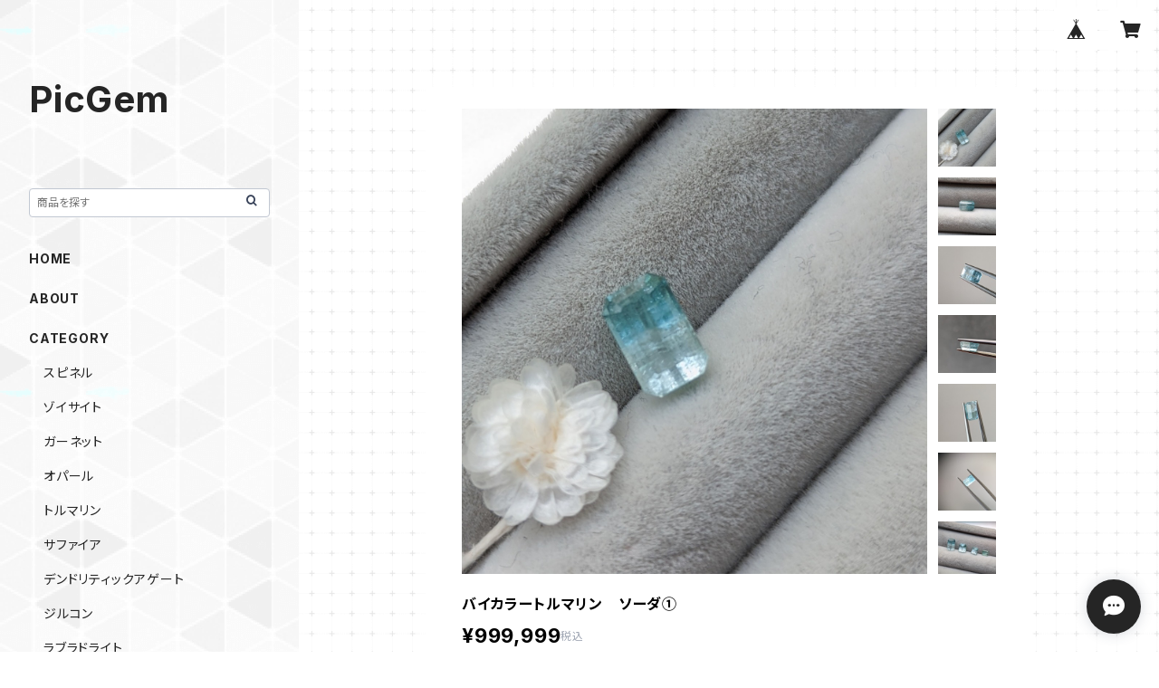

--- FILE ---
content_type: text/html; charset=UTF-8
request_url: https://picgem.kunimasu.com/items/74745729/reviews?format=user&score=all&page=1
body_size: 2036
content:
				<li class="review01__listChild">
			<figure class="review01__itemInfo">
				<a href="/items/103523079" class="review01__imgWrap">
					<img src="https://baseec-img-mng.akamaized.net/images/item/origin/faac49de72cf6b82559f7e19bda45513.jpg?imformat=generic&q=90&im=Resize,width=146,type=normal" alt="グリーンジルコン②" class="review01__img">
				</a>
				<figcaption class="review01__item">
					<i class="review01__iconImg ico--good"></i>
					<p class="review01__itemName">グリーンジルコン②</p>
										<time datetime="2026-01-03" class="review01__date">2026/01/03</time>
				</figcaption>
			</figure><!-- /.review01__itemInfo -->
								</li>
				<li class="review01__listChild">
			<figure class="review01__itemInfo">
				<a href="/items/128932788" class="review01__imgWrap">
					<img src="https://baseec-img-mng.akamaized.net/images/item/origin/e26a0c614914092af4bfd130990d19d0.jpg?imformat=generic&q=90&im=Resize,width=146,type=normal" alt="twinkle star rutile quartz" class="review01__img">
				</a>
				<figcaption class="review01__item">
					<i class="review01__iconImg ico--good"></i>
					<p class="review01__itemName">twinkle star rutile quartz</p>
										<p class="review01__itemVariation">①0.97ct 6.4mm</p>
										<time datetime="2025-12-24" class="review01__date">2025/12/24</time>
				</figcaption>
			</figure><!-- /.review01__itemInfo -->
								</li>
				<li class="review01__listChild">
			<figure class="review01__itemInfo">
				<a href="/items/124006965" class="review01__imgWrap">
					<img src="https://baseec-img-mng.akamaized.net/images/item/origin/aff79917d52478caf4aaeeeaefdfda6d.jpg?imformat=generic&q=90&im=Resize,width=146,type=normal" alt="翡翠　カスタムローズ" class="review01__img">
				</a>
				<figcaption class="review01__item">
					<i class="review01__iconImg ico--good"></i>
					<p class="review01__itemName">翡翠　カスタムローズ</p>
										<time datetime="2025-12-23" class="review01__date">2025/12/23</time>
				</figcaption>
			</figure><!-- /.review01__itemInfo -->
						<p class="review01__comment">とても素敵なルースでした！
翡翠はずっと探していたので、好みのものに出会えてとても嬉しいです。
メールでの質問にも親切に答えてくださり、また可愛いおまけもありがとうございます♪
大切に愛でて、いつかお仕立てしたいと思います。
本当にありがとうございました。</p>
								</li>
				<li class="review01__listChild">
			<figure class="review01__itemInfo">
				<a href="/items/89821781" class="review01__imgWrap">
					<img src="https://baseec-img-mng.akamaized.net/images/item/origin/11c8e3df03892fee85919095e84eb413.jpg?imformat=generic&q=90&im=Resize,width=146,type=normal" alt="バイカラートルマリン①" class="review01__img">
				</a>
				<figcaption class="review01__item">
					<i class="review01__iconImg ico--good"></i>
					<p class="review01__itemName">バイカラートルマリン①</p>
										<time datetime="2025-12-18" class="review01__date">2025/12/18</time>
				</figcaption>
			</figure><!-- /.review01__itemInfo -->
								</li>
				<li class="review01__listChild">
			<figure class="review01__itemInfo">
				<a href="/items/128119136" class="review01__imgWrap">
					<img src="https://baseec-img-mng.akamaized.net/images/item/origin/1584e52b63a0fd439697e566eae7ef29.jpg?imformat=generic&q=90&im=Resize,width=146,type=normal" alt="スピネル" class="review01__img">
				</a>
				<figcaption class="review01__item">
					<i class="review01__iconImg ico--good"></i>
					<p class="review01__itemName">スピネル</p>
										<time datetime="2025-12-18" class="review01__date">2025/12/18</time>
				</figcaption>
			</figure><!-- /.review01__itemInfo -->
						<p class="review01__comment">おまけがちょうど欲しかったグリーンクォーツのコンケイブカット。ありがとうございました。是非またよろしくお願い致します。</p>
								</li>
				<li class="review01__listChild">
			<figure class="review01__itemInfo">
				<a href="/items/128121010" class="review01__imgWrap">
					<img src="https://baseec-img-mng.akamaized.net/images/item/origin/b65d76120f210881e789afbf587f3f35.jpg?imformat=generic&q=90&im=Resize,width=146,type=normal" alt="マリガーネット" class="review01__img">
				</a>
				<figcaption class="review01__item">
					<i class="review01__iconImg ico--good"></i>
					<p class="review01__itemName">マリガーネット</p>
										<time datetime="2025-12-15" class="review01__date">2025/12/15</time>
				</figcaption>
			</figure><!-- /.review01__itemInfo -->
						<p class="review01__comment">フクジュソウのような濃い山吹色が美しいです。
面や角でギラリと輝くカットも大変気に入りました。
ありがとうございます！</p>
								</li>
				<li class="review01__listChild">
			<figure class="review01__itemInfo">
				<a href="/items/99826303" class="review01__imgWrap">
					<img src="https://baseec-img-mng.akamaized.net/images/item/origin/f01b933cd37eb30847a3cfa9d6247cf3.jpg?imformat=generic&q=90&im=Resize,width=146,type=normal" alt="グリーンサファイア ジュエル" class="review01__img">
				</a>
				<figcaption class="review01__item">
					<i class="review01__iconImg ico--good"></i>
					<p class="review01__itemName">グリーンサファイア ジュエル</p>
										<time datetime="2025-12-11" class="review01__date">2025/12/11</time>
				</figcaption>
			</figure><!-- /.review01__itemInfo -->
						<p class="review01__comment">マットで優しいグリーンが可愛いサファイアです！おまけの石も、自分好みの柔らかい色の石で嬉しいです。
丁寧に対応してくださり、本当にありがとうございました。</p>
								</li>
				<li class="review01__listChild">
			<figure class="review01__itemInfo">
				<a href="/items/122733608" class="review01__imgWrap">
					<img src="https://baseec-img-mng.akamaized.net/images/item/origin/0ad96189cc2d35910eee361ee8963dd1.jpg?imformat=generic&q=90&im=Resize,width=146,type=normal" alt="twinkle star rutile quartz" class="review01__img">
				</a>
				<figcaption class="review01__item">
					<i class="review01__iconImg ico--good"></i>
					<p class="review01__itemName">twinkle star rutile quartz</p>
										<p class="review01__itemVariation">⑤0.86ct 6.4mm</p>
										<time datetime="2025-11-14" class="review01__date">2025/11/14</time>
				</figcaption>
			</figure><!-- /.review01__itemInfo -->
								</li>
				<li class="review01__listChild">
			<figure class="review01__itemInfo">
				<a href="/items/122733608" class="review01__imgWrap">
					<img src="https://baseec-img-mng.akamaized.net/images/item/origin/0ad96189cc2d35910eee361ee8963dd1.jpg?imformat=generic&q=90&im=Resize,width=146,type=normal" alt="twinkle star rutile quartz" class="review01__img">
				</a>
				<figcaption class="review01__item">
					<i class="review01__iconImg ico--good"></i>
					<p class="review01__itemName">twinkle star rutile quartz</p>
										<p class="review01__itemVariation">①0.82ct 6.3mm</p>
										<time datetime="2025-10-28" class="review01__date">2025/10/28</time>
				</figcaption>
			</figure><!-- /.review01__itemInfo -->
								</li>
				<li class="review01__listChild">
			<figure class="review01__itemInfo">
				<a href="/items/96704403" class="review01__imgWrap">
					<img src="https://baseec-img-mng.akamaized.net/images/item/origin/f2d9e6b01d6460589f5ab7d8d7909287.jpg?imformat=generic&q=90&im=Resize,width=146,type=normal" alt="ルースくじ" class="review01__img">
				</a>
				<figcaption class="review01__item">
					<i class="review01__iconImg ico--good"></i>
					<p class="review01__itemName">ルースくじ</p>
										<time datetime="2025-08-26" class="review01__date">2025/08/26</time>
				</figcaption>
			</figure><!-- /.review01__itemInfo -->
						<p class="review01__comment">ラベンダーの花をギュッと濃縮したようなお色のサファイアでした。
ありがとうございます✨</p>
								</li>
				<li class="review01__listChild">
			<figure class="review01__itemInfo">
				<a href="/items/84893308" class="review01__imgWrap">
					<img src="https://baseec-img-mng.akamaized.net/images/item/origin/e49fefdf854c08b23d4d0899a1be23e5.jpg?imformat=generic&q=90&im=Resize,width=146,type=normal" alt="モルガナイト　オクタゴン" class="review01__img">
				</a>
				<figcaption class="review01__item">
					<i class="review01__iconImg ico--good"></i>
					<p class="review01__itemName">モルガナイト　オクタゴン</p>
										<time datetime="2025-08-26" class="review01__date">2025/08/26</time>
				</figcaption>
			</figure><!-- /.review01__itemInfo -->
						<p class="review01__comment">こういったモルガナイトを探していたので大変満足です！
ナチュラルな色味と大胆な輝きのギャップがとても素敵で気に入っています。</p>
								</li>
				<li class="review01__listChild">
			<figure class="review01__itemInfo">
				<a href="/items/114638128" class="review01__imgWrap">
					<img src="https://baseec-img-mng.akamaized.net/images/item/origin/149ce85d6660582bcaaccd5ab0c89bfe.jpg?imformat=generic&q=90&im=Resize,width=146,type=normal" alt="マリガーネット　オクタゴン①" class="review01__img">
				</a>
				<figcaption class="review01__item">
					<i class="review01__iconImg ico--good"></i>
					<p class="review01__itemName">マリガーネット　オクタゴン①</p>
										<time datetime="2025-08-04" class="review01__date">2025/08/04</time>
				</figcaption>
			</figure><!-- /.review01__itemInfo -->
								</li>
				<li class="review01__listChild">
			<figure class="review01__itemInfo">
				<a href="/items/96704403" class="review01__imgWrap">
					<img src="https://baseec-img-mng.akamaized.net/images/item/origin/f2d9e6b01d6460589f5ab7d8d7909287.jpg?imformat=generic&q=90&im=Resize,width=146,type=normal" alt="ルースくじ" class="review01__img">
				</a>
				<figcaption class="review01__item">
					<i class="review01__iconImg ico--good"></i>
					<p class="review01__itemName">ルースくじ</p>
										<time datetime="2025-08-01" class="review01__date">2025/08/01</time>
				</figcaption>
			</figure><!-- /.review01__itemInfo -->
						<p class="review01__comment">とっても好みなサファイアでした！
優雅な色味とインクルージョンが一粒の中で調和していて、眺めていて飽きないです。</p>
								</li>
				<li class="review01__listChild">
			<figure class="review01__itemInfo">
				<a href="/items/88684169" class="review01__imgWrap">
					<img src="https://baseec-img-mng.akamaized.net/images/item/origin/2fbecded07fd82edd994f1efcf6befc4.jpg?imformat=generic&q=90&im=Resize,width=146,type=normal" alt="ファイアオパール　ヘキサゴン" class="review01__img">
				</a>
				<figcaption class="review01__item">
					<i class="review01__iconImg ico--good"></i>
					<p class="review01__itemName">ファイアオパール　ヘキサゴン</p>
										<time datetime="2025-08-01" class="review01__date">2025/08/01</time>
				</figcaption>
			</figure><!-- /.review01__itemInfo -->
						<p class="review01__comment">夕焼けのような色と、洋館の出窓のようなカットがとても気に入っています。
光を当てた時、遊色がパチパチとモザイク模様のように浮かぶのも大変素敵です。
ありがとうございました。</p>
								</li>
				<li class="review01__listChild">
			<figure class="review01__itemInfo">
				<a href="/items/113863845" class="review01__imgWrap">
					<img src="https://baseec-img-mng.akamaized.net/images/item/origin/65a9d0a025ec9055833fb8e0bb71fdea.jpg?imformat=generic&q=90&im=Resize,width=146,type=normal" alt="アメジスト　カービング" class="review01__img">
				</a>
				<figcaption class="review01__item">
					<i class="review01__iconImg ico--good"></i>
					<p class="review01__itemName">アメジスト　カービング</p>
										<time datetime="2025-07-27" class="review01__date">2025/07/27</time>
				</figcaption>
			</figure><!-- /.review01__itemInfo -->
						<p class="review01__comment">大粒でとても可愛らしいルースでした。購入できて嬉しかったです。ありがとうございました！</p>
								</li>
				<li class="review01__listChild">
			<figure class="review01__itemInfo">
				<a href="/items/99823317" class="review01__imgWrap">
					<img src="https://baseec-img-mng.akamaized.net/images/item/origin/aa4f382593f954f427eb9a6577f3896c.jpg?imformat=generic&q=90&im=Resize,width=146,type=normal" alt="ピンクスピネル　オクタゴン" class="review01__img">
				</a>
				<figcaption class="review01__item">
					<i class="review01__iconImg ico--good"></i>
					<p class="review01__itemName">ピンクスピネル　オクタゴン</p>
										<time datetime="2025-07-09" class="review01__date">2025/07/09</time>
				</figcaption>
			</figure><!-- /.review01__itemInfo -->
								</li>
				<li class="review01__listChild">
			<figure class="review01__itemInfo">
				<a href="/items/101660839" class="review01__imgWrap">
					<img src="https://baseec-img-mng.akamaized.net/images/item/origin/42d878cf1550b2abac3e80c53acf1a25.jpg?imformat=generic&q=90&im=Resize,width=146,type=normal" alt="ロイヤルブルームーンストーン　" class="review01__img">
				</a>
				<figcaption class="review01__item">
					<i class="review01__iconImg ico--good"></i>
					<p class="review01__itemName">ロイヤルブルームーンストーン　</p>
										<time datetime="2025-06-28" class="review01__date">2025/06/28</time>
				</figcaption>
			</figure><!-- /.review01__itemInfo -->
						<p class="review01__comment">肉眼だとブルーシラーがよく見えるし、すごく綺麗です。ムーンストーンは初めてですがハマりそうです。パッケージも可愛くとても良かったです。</p>
								</li>
				<li class="review01__listChild">
			<figure class="review01__itemInfo">
				<a href="/items/96704403" class="review01__imgWrap">
					<img src="https://baseec-img-mng.akamaized.net/images/item/origin/f2d9e6b01d6460589f5ab7d8d7909287.jpg?imformat=generic&q=90&im=Resize,width=146,type=normal" alt="ルースくじ" class="review01__img">
				</a>
				<figcaption class="review01__item">
					<i class="review01__iconImg ico--good"></i>
					<p class="review01__itemName">ルースくじ</p>
										<time datetime="2025-06-08" class="review01__date">2025/06/08</time>
				</figcaption>
			</figure><!-- /.review01__itemInfo -->
								</li>
				<li class="review01__listChild">
			<figure class="review01__itemInfo">
				<a href="/items/96704403" class="review01__imgWrap">
					<img src="https://baseec-img-mng.akamaized.net/images/item/origin/f2d9e6b01d6460589f5ab7d8d7909287.jpg?imformat=generic&q=90&im=Resize,width=146,type=normal" alt="ルースくじ" class="review01__img">
				</a>
				<figcaption class="review01__item">
					<i class="review01__iconImg ico--good"></i>
					<p class="review01__itemName">ルースくじ</p>
										<time datetime="2025-06-06" class="review01__date">2025/06/06</time>
				</figcaption>
			</figure><!-- /.review01__itemInfo -->
						<p class="review01__comment">いつもカットが素敵で眼福です、
くじもドキドキをありがとうございました🥰</p>
								</li>
				<li class="review01__listChild">
			<figure class="review01__itemInfo">
				<a href="/items/96704403" class="review01__imgWrap">
					<img src="https://baseec-img-mng.akamaized.net/images/item/origin/f2d9e6b01d6460589f5ab7d8d7909287.jpg?imformat=generic&q=90&im=Resize,width=146,type=normal" alt="ルースくじ" class="review01__img">
				</a>
				<figcaption class="review01__item">
					<i class="review01__iconImg ico--good"></i>
					<p class="review01__itemName">ルースくじ</p>
										<time datetime="2025-06-04" class="review01__date">2025/06/04</time>
				</figcaption>
			</figure><!-- /.review01__itemInfo -->
								</li>
		